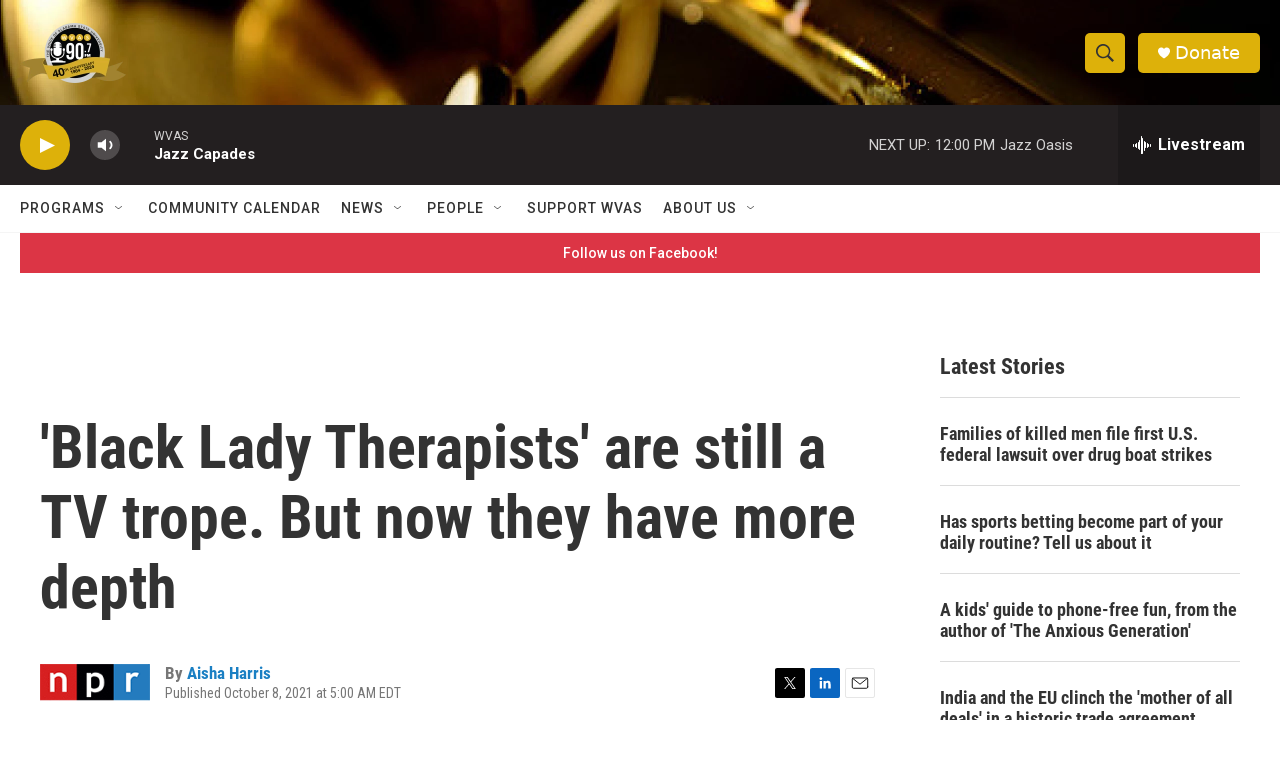

--- FILE ---
content_type: text/html; charset=utf-8
request_url: https://www.google.com/recaptcha/api2/aframe
body_size: 267
content:
<!DOCTYPE HTML><html><head><meta http-equiv="content-type" content="text/html; charset=UTF-8"></head><body><script nonce="IrUcpdP8GZsfF4opfAOpqA">/** Anti-fraud and anti-abuse applications only. See google.com/recaptcha */ try{var clients={'sodar':'https://pagead2.googlesyndication.com/pagead/sodar?'};window.addEventListener("message",function(a){try{if(a.source===window.parent){var b=JSON.parse(a.data);var c=clients[b['id']];if(c){var d=document.createElement('img');d.src=c+b['params']+'&rc='+(localStorage.getItem("rc::a")?sessionStorage.getItem("rc::b"):"");window.document.body.appendChild(d);sessionStorage.setItem("rc::e",parseInt(sessionStorage.getItem("rc::e")||0)+1);localStorage.setItem("rc::h",'1769529307757');}}}catch(b){}});window.parent.postMessage("_grecaptcha_ready", "*");}catch(b){}</script></body></html>